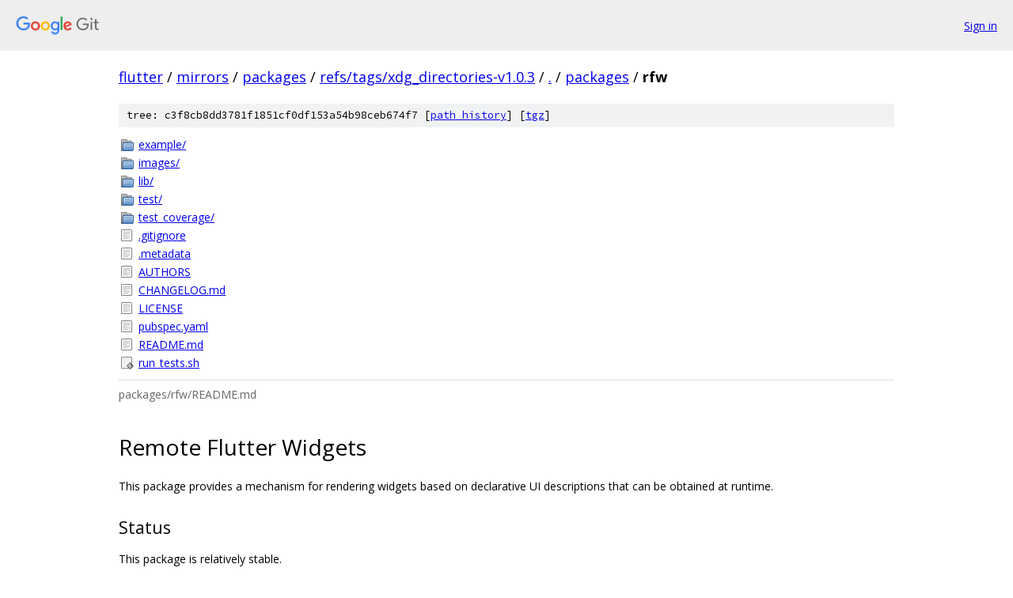

--- FILE ---
content_type: text/html; charset=utf-8
request_url: https://flutter.googlesource.com/mirrors/packages/+/refs/tags/xdg_directories-v1.0.3/packages/rfw
body_size: 15799
content:
<!DOCTYPE html><html lang="en"><head><meta charset="utf-8"><meta name="viewport" content="width=device-width, initial-scale=1"><title>packages/rfw - mirrors/packages - Git at Google</title><link rel="stylesheet" type="text/css" href="/+static/base.css"><link rel="stylesheet" type="text/css" href="/+static/doc.css"><link rel="stylesheet" type="text/css" href="/+static/prettify/prettify.css"><!-- default customHeadTagPart --></head><body class="Site"><header class="Site-header"><div class="Header"><a class="Header-image" href="/"><img src="//www.gstatic.com/images/branding/lockups/2x/lockup_git_color_108x24dp.png" width="108" height="24" alt="Google Git"></a><div class="Header-menu"> <a class="Header-menuItem" href="https://accounts.google.com/AccountChooser?faa=1&amp;continue=https://flutter.googlesource.com/login/mirrors/packages/%2B/refs/tags/xdg_directories-v1.0.3/packages/rfw">Sign in</a> </div></div></header><div class="Site-content"><div class="Container "><div class="Breadcrumbs"><a class="Breadcrumbs-crumb" href="/?format=HTML">flutter</a> / <a class="Breadcrumbs-crumb" href="/mirrors/">mirrors</a> / <a class="Breadcrumbs-crumb" href="/mirrors/packages/">packages</a> / <a class="Breadcrumbs-crumb" href="/mirrors/packages/+/refs/tags/xdg_directories-v1.0.3">refs/tags/xdg_directories-v1.0.3</a> / <a class="Breadcrumbs-crumb" href="/mirrors/packages/+/refs/tags/xdg_directories-v1.0.3/">.</a> / <a class="Breadcrumbs-crumb" href="/mirrors/packages/+/refs/tags/xdg_directories-v1.0.3/packages">packages</a> / <span class="Breadcrumbs-crumb">rfw</span></div><div class="TreeDetail"><div class="u-sha1 u-monospace TreeDetail-sha1">tree: c3f8cb8dd3781f1851cf0df153a54b98ceb674f7 [<a href="/mirrors/packages/+log/refs/tags/xdg_directories-v1.0.3/packages/rfw">path history</a>] <span>[<a href="/mirrors/packages/+archive/refs/tags/xdg_directories-v1.0.3/packages/rfw.tar.gz">tgz</a>]</span></div><ol class="FileList"><li class="FileList-item FileList-item--gitTree" title="Tree - example/"><a class="FileList-itemLink" href="/mirrors/packages/+/refs/tags/xdg_directories-v1.0.3/packages/rfw/example/">example/</a></li><li class="FileList-item FileList-item--gitTree" title="Tree - images/"><a class="FileList-itemLink" href="/mirrors/packages/+/refs/tags/xdg_directories-v1.0.3/packages/rfw/images/">images/</a></li><li class="FileList-item FileList-item--gitTree" title="Tree - lib/"><a class="FileList-itemLink" href="/mirrors/packages/+/refs/tags/xdg_directories-v1.0.3/packages/rfw/lib/">lib/</a></li><li class="FileList-item FileList-item--gitTree" title="Tree - test/"><a class="FileList-itemLink" href="/mirrors/packages/+/refs/tags/xdg_directories-v1.0.3/packages/rfw/test/">test/</a></li><li class="FileList-item FileList-item--gitTree" title="Tree - test_coverage/"><a class="FileList-itemLink" href="/mirrors/packages/+/refs/tags/xdg_directories-v1.0.3/packages/rfw/test_coverage/">test_coverage/</a></li><li class="FileList-item FileList-item--regularFile" title="Regular file - .gitignore"><a class="FileList-itemLink" href="/mirrors/packages/+/refs/tags/xdg_directories-v1.0.3/packages/rfw/.gitignore">.gitignore</a></li><li class="FileList-item FileList-item--regularFile" title="Regular file - .metadata"><a class="FileList-itemLink" href="/mirrors/packages/+/refs/tags/xdg_directories-v1.0.3/packages/rfw/.metadata">.metadata</a></li><li class="FileList-item FileList-item--regularFile" title="Regular file - AUTHORS"><a class="FileList-itemLink" href="/mirrors/packages/+/refs/tags/xdg_directories-v1.0.3/packages/rfw/AUTHORS">AUTHORS</a></li><li class="FileList-item FileList-item--regularFile" title="Regular file - CHANGELOG.md"><a class="FileList-itemLink" href="/mirrors/packages/+/refs/tags/xdg_directories-v1.0.3/packages/rfw/CHANGELOG.md">CHANGELOG.md</a></li><li class="FileList-item FileList-item--regularFile" title="Regular file - LICENSE"><a class="FileList-itemLink" href="/mirrors/packages/+/refs/tags/xdg_directories-v1.0.3/packages/rfw/LICENSE">LICENSE</a></li><li class="FileList-item FileList-item--regularFile" title="Regular file - pubspec.yaml"><a class="FileList-itemLink" href="/mirrors/packages/+/refs/tags/xdg_directories-v1.0.3/packages/rfw/pubspec.yaml">pubspec.yaml</a></li><li class="FileList-item FileList-item--regularFile" title="Regular file - README.md"><a class="FileList-itemLink" href="/mirrors/packages/+/refs/tags/xdg_directories-v1.0.3/packages/rfw/README.md">README.md</a></li><li class="FileList-item FileList-item--executableFile" title="Executable file - run_tests.sh"><a class="FileList-itemLink" href="/mirrors/packages/+/refs/tags/xdg_directories-v1.0.3/packages/rfw/run_tests.sh">run_tests.sh</a></li></ol><div class="InlineReadme"><div class="InlineReadme-path">packages/rfw/README.md</div><div class="doc"><h1><a class="h" name="Remote-Flutter-Widgets" href="#Remote-Flutter-Widgets"><span></span></a><a class="h" name="remote-flutter-widgets" href="#remote-flutter-widgets"><span></span></a>Remote Flutter Widgets</h1><p>This package provides a mechanism for rendering widgets based on declarative UI descriptions that can be obtained at runtime.</p><h2><a class="h" name="Status" href="#Status"><span></span></a><a class="h" name="status" href="#status"><span></span></a>Status</h2><p>This package is relatively stable.</p><p>We plan to keep the format and supported widget set backwards compatible, so that once a file works, it will keep working. <em>However</em>, this is best-effort only. To guarantee that files keep working as you expect, submit tests to this package (e.g. the binary file and the corresponding screenshot, as a golden test).</p><p>The set of widgets supported by this package is somewhat arbitrary. PRs that add new widgets from Flutter&#39;s default widget libraries (<code class="code">widgets</code>, <code class="code">material</code>, and<code class="code">&#39;cupertino</code>) are welcome.</p><p>There are some known theoretical performance limitations with the package&#39;s current implementation, but so far nobody has reported experiencing them in production. Please <a href="https://github.com/flutter/flutter/issues/new?labels=p:%20rfw,package,P2">file issues</a> if you run into them.</p><h2><a class="h" name="Feedback" href="#Feedback"><span></span></a><a class="h" name="feedback" href="#feedback"><span></span></a>Feedback</h2><p>We would love to hear your experiences using this package, whether positive or negative. In particular, stories of uses of this package in production would be very interesting. Please add comments to <a href="https://github.com/flutter/flutter/issues/90218">issue 90218</a>.</p><h2><a class="h" name="Limitations" href="#Limitations"><span></span></a><a class="h" name="limitations" href="#limitations"><span></span></a>Limitations</h2><p>Once you realize that you can ship UI (and maybe logic, e.g. using Wasm; see the example below) you will slowly be tempted to move your whole application to this model.</p><p>This won&#39;t work.</p><p>Flutter proper lets you create widgets for compelling UIs with gestures and animations and so forth. With RFW you can use those widgets, but it doesn&#39;t let you <em>create</em> those widgets.</p><p>For example, you don&lsquo;t want to use RFW to create a UI that involves page transitions. You don&rsquo;t want to use RFW to create new widgets that involve drag and drop. You don&#39;t want to use RFW to create widgets that involve custom painters.</p><p>Rather, RFW is best suited for interfaces made out of prebuilt components. For example, a database front-end could use this to describe bespoke UIs for editing different types of objects in the database. Message-of-the-day announcements could be built using this mechanism. Search interfaces could use this mechanism for rich result cards.</p><p>RFW is well-suited for describing custom UIs from a potentially infinite set of UIs that could not possibly have been known when the application was created. On the other hand, updating the application&#39;s look and feel, changing how navigation works in an application, or adding new features, are all changes that are best made in Flutter itself, creating a new application and shipping that through normal update channels.</p><h2><a class="h" name="Using-Remote-Flutter-Widgets" href="#Using-Remote-Flutter-Widgets"><span></span></a><a class="h" name="using-remote-flutter-widgets" href="#using-remote-flutter-widgets"><span></span></a>Using Remote Flutter Widgets</h2><h3><a class="h" name="Introduction" href="#Introduction"><span></span></a><a class="h" name="introduction" href="#introduction"><span></span></a>Introduction</h3><p>The Remote Flutter Widgets (RFW) package combines widget descriptions obtained at runtime, data obtained at runtime, some predefined widgets provided at compile time, and some app logic provided at compile time (possibly combined with other packages to enable new logic to be obtained at runtime), to generate arbitrary widget trees at runtime.</p><p>The widget descriptions obtained at runtime (e.g. over the network) are called <em>remote widget libraries</em>. These are normally transported in a binary format with the file extension <code class="code">.rfw</code>. They can be written in a text format (file extension <code class="code">.rfwtxt</code>), and either used directly or converted into the binary format for transport. The <code class="code">rfw</code> package provides APIs for parsing and encoding these formats. The <a href="https://pub.dev/documentation/rfw/latest/formats/formats-library.html">parts of the package</a> that only deal with these formats can be imported directly and have no dependency on Flutter&#39;s <code class="code">dart:ui</code> library, which means they can be used on the server or in command-line applications.</p><p>The data obtained at runtime is known as <em>configuration data</em> and is represented by <code class="code">DynamicContent</code> objects. It uses a data structure similar to JSON (but it distinguishes <code class="code">int</code> and <code class="code">double</code> and does not support <code class="code">null</code>). The <code class="code">rfw</code> package provides both binary and text formats to carry this data; JSON can also be used directly (with some caution), and the data can be created directly in Dart. This is discussed in more detail in the <a href="https://pub.dev/documentation/rfw/latest/rfw/DynamicContent-class.html">DynamicContent</a> API documentation.</p><p>Remote widget libraries can use the configuration data to define how the widgets are built.</p><p>Remote widget libraries all eventually bottom out in the predefined widgets that are compiled into the application. These are called <em>local widget libraries</em>. The <code class="code">rfw</code> package ships with two local widget libraries, the <a href="https://pub.dev/documentation/rfw/latest/rfw/createCoreWidgets.html">core widgets</a> from the <code class="code">widgets</code> library (such as <code class="code">Text</code>, <code class="code">Center</code>, <code class="code">Row</code>, etc), and some of the <a href="https://pub.dev/documentation/rfw/latest/rfw/createMaterialWidgets.html">material widgets</a>.</p><p>Programs can define their own local widget libraries, to provide more widgets for remote widget libraries to use.</p><p>These components are combined using a <a href="https://pub.dev/documentation/rfw/latest/rfw/RemoteWidget-class.html"><code class="code">RemoteWidget</code></a> widget and a <a href="https://pub.dev/documentation/rfw/latest/rfw/Runtime-class.html"><code class="code">Runtime</code></a> object.</p><p>The remote widget libraries can specify <em>events</em> that trigger in response to callbacks. For example, the <code class="code">OutlinedButton</code> widget defined in the <a href="https://pub.dev/documentation/rfw/latest/rfw/createMaterialWidgets.html">Material</a> local widget library has an <code class="code">onPressed</code> property which the remote widget library can define as triggering an event. Events can contain data (either hardcoded or obtained from the configuration data).</p><p>These events result in a callback on the <code class="code">RemoteWidget</code> being invoked. Events can either have hardcoded results, or the <code class="code">rfw</code> package can be combined with other packages such as <a href="https://pub.dev/packages/wasm_run_flutter"><code class="code">wasm_run_flutter</code></a> so that events trigger code obtained at runtime. That code typically changes the configuration data, resulting in an update to the rendered widgets.</p><p><em>See also: <a href="https://pub.dev/documentation/rfw/latest/rfw/rfw-library.html">API documentation</a></em></p><h3><a class="h" name="Getting-started" href="#Getting-started"><span></span></a><a class="h" name="getting-started" href="#getting-started"><span></span></a>Getting started</h3><p>A Flutter application can render remote widgets using the <code class="code">RemoteWidget</code> widget, as in the following snippet:</p><pre class="code"><span class="kwd">class</span><span class="pln"> Example </span><span class="kwd">extends</span><span class="pln"> StatefulWidget </span><span class="pun">{</span><span class="pln">
  </span><span class="kwd">const</span><span class="pln"> Example</span><span class="pun">({</span><span class="kwd">super</span><span class="pun">.</span><span class="pln">key</span><span class="pun">});</span><span class="pln">

  @override
  State</span><span class="pun">&lt;</span><span class="pln">Example</span><span class="pun">&gt;</span><span class="pln"> createState</span><span class="pun">()</span><span class="pln"> </span><span class="pun">=&gt;</span><span class="pln"> _ExampleState</span><span class="pun">();</span><span class="pln">
</span><span class="pun">}</span><span class="pln">

</span><span class="kwd">class</span><span class="pln"> _ExampleState </span><span class="kwd">extends</span><span class="pln"> State</span><span class="pun">&lt;</span><span class="pln">Example</span><span class="pun">&gt;</span><span class="pln"> </span><span class="pun">{</span><span class="pln">
  </span><span class="kwd">final</span><span class="pln"> Runtime _runtime </span><span class="pun">=</span><span class="pln"> Runtime</span><span class="pun">();</span><span class="pln">
  </span><span class="kwd">final</span><span class="pln"> DynamicContent _data </span><span class="pun">=</span><span class="pln"> DynamicContent</span><span class="pun">();</span><span class="pln">

  </span><span class="com">// Normally this would be obtained dynamically, but for this example</span><span class="pln">
  </span><span class="com">// we hard-code the &quot;remote&quot; widgets into the app.</span><span class="pln">
  </span><span class="com">//</span><span class="pln">
  </span><span class="com">// Also, normally we would decode this with [decodeLibraryBlob] rather than</span><span class="pln">
  </span><span class="com">// parsing the text version using [parseLibraryFile]. However, to make it</span><span class="pln">
  </span><span class="com">// easier to demo, this uses the slower text format.</span><span class="pln">
  </span><span class="kwd">static</span><span class="pln"> </span><span class="kwd">final</span><span class="pln"> RemoteWidgetLibrary _remoteWidgets </span><span class="pun">=</span><span class="pln"> parseLibraryFile</span><span class="pun">(</span><span class="str">&#39;&#39;&#39;
    // The &quot;import&quot; keyword is used to specify dependencies, in this case,
    // the built-in widgets that are added by initState below.
    import core.widgets;
    // The &quot;widget&quot; keyword is used to define a new widget constructor.
    // The &quot;root&quot; widget is specified as the one to render in the build
    // method below.
    widget root = Container(
      color: 0xFF002211,
      child: Center(
        child: Text(text: [&quot;Hello, &quot;, data.greet.name, &quot;!&quot;], textDirection: &quot;ltr&quot;),
      ),
    );
  &#39;&#39;&#39;</span><span class="pun">);</span><span class="pln">

  </span><span class="kwd">static</span><span class="pln"> </span><span class="kwd">const</span><span class="pln"> LibraryName coreName </span><span class="pun">=</span><span class="pln"> LibraryName</span><span class="pun">(&lt;</span><span class="typ">String</span><span class="pun">&gt;[</span><span class="str">&#39;core&#39;</span><span class="pun">,</span><span class="pln"> </span><span class="str">&#39;widgets&#39;</span><span class="pun">]);</span><span class="pln">
  </span><span class="kwd">static</span><span class="pln"> </span><span class="kwd">const</span><span class="pln"> LibraryName mainName </span><span class="pun">=</span><span class="pln"> LibraryName</span><span class="pun">(&lt;</span><span class="typ">String</span><span class="pun">&gt;[</span><span class="str">&#39;main&#39;</span><span class="pun">]);</span><span class="pln">

  @override
  </span><span class="typ">void</span><span class="pln"> initState</span><span class="pun">()</span><span class="pln"> </span><span class="pun">{</span><span class="pln">
    </span><span class="kwd">super</span><span class="pun">.</span><span class="pln">initState</span><span class="pun">();</span><span class="pln">
    </span><span class="com">// Local widget library:</span><span class="pln">
    _runtime</span><span class="pun">.</span><span class="pln">update</span><span class="pun">(</span><span class="pln">coreName</span><span class="pun">,</span><span class="pln"> createCoreWidgets</span><span class="pun">());</span><span class="pln">
    </span><span class="com">// Remote widget library:</span><span class="pln">
    _runtime</span><span class="pun">.</span><span class="pln">update</span><span class="pun">(</span><span class="pln">mainName</span><span class="pun">,</span><span class="pln"> _remoteWidgets</span><span class="pun">);</span><span class="pln">
    </span><span class="com">// Configuration data:</span><span class="pln">
    _data</span><span class="pun">.</span><span class="pln">update</span><span class="pun">(</span><span class="str">&#39;greet&#39;</span><span class="pun">,</span><span class="pln"> </span><span class="pun">&lt;</span><span class="typ">String</span><span class="pun">,</span><span class="pln"> </span><span class="typ">Object</span><span class="pun">&gt;{</span><span class="str">&#39;name&#39;</span><span class="pun">:</span><span class="pln"> </span><span class="str">&#39;World&#39;</span><span class="pun">});</span><span class="pln">
  </span><span class="pun">}</span><span class="pln">

  @override
  Widget build</span><span class="pun">(</span><span class="pln">BuildContext context</span><span class="pun">)</span><span class="pln"> </span><span class="pun">{</span><span class="pln">
    </span><span class="kwd">return</span><span class="pln"> RemoteWidget</span><span class="pun">(</span><span class="pln">
      runtime</span><span class="pun">:</span><span class="pln"> _runtime</span><span class="pun">,</span><span class="pln">
      data</span><span class="pun">:</span><span class="pln"> _data</span><span class="pun">,</span><span class="pln">
      widget</span><span class="pun">:</span><span class="pln"> </span><span class="kwd">const</span><span class="pln"> FullyQualifiedWidgetName</span><span class="pun">(</span><span class="pln">mainName</span><span class="pun">,</span><span class="pln"> </span><span class="str">&#39;root&#39;</span><span class="pun">),</span><span class="pln">
      onEvent</span><span class="pun">:</span><span class="pln"> </span><span class="pun">(</span><span class="typ">String</span><span class="pln"> name</span><span class="pun">,</span><span class="pln"> DynamicMap arguments</span><span class="pun">)</span><span class="pln"> </span><span class="pun">{</span><span class="pln">
        </span><span class="com">// The example above does not have any way to trigger events, but if it</span><span class="pln">
        </span><span class="com">// did, they would result in this callback being invoked.</span><span class="pln">
        debugPrint</span><span class="pun">(</span><span class="str">&#39;user triggered event &quot;$name&quot; with data: $arguments&#39;</span><span class="pun">);</span><span class="pln">
      </span><span class="pun">},</span><span class="pln">
    </span><span class="pun">);</span><span class="pln">
  </span><span class="pun">}</span><span class="pln">
</span><span class="pun">}</span><span class="pln">
</span></pre><p>In this example, the &ldquo;remote&rdquo; widgets are hardcoded into the application (<code class="code">_remoteWidgets</code>), the configuration data is hardcoded and unchanging (<code class="code">_data</code>), and the event handler merely prints a message to the console.</p><p>In typical usage, the remote widgets come from a server at runtime, either through HTTP or some other network transport. Separately, the <code class="code">DynamicContent</code> data would be updated, either from the server or based on local data.</p><p>Similarly, events that are signalled by the user&lsquo;s interactions with the remote widgets (<code class="code">RemoteWidget.onEvent</code>) would typically be sent to the server for the server to update the data, or would cause the data to be updated directly, on the user&rsquo;s device, according to some predefined logic.</p><p>It is recommended that servers send binary data, decoded using <code class="code">decodeLibraryBlob</code> and <code class="code">decodeDataBlob</code>, when providing updates for the remote widget libraries and data.</p><h3><a class="h" name="Applying-these-concepts-to-typical-use-cases" href="#Applying-these-concepts-to-typical-use-cases"><span></span></a><a class="h" name="applying-these-concepts-to-typical-use-cases" href="#applying-these-concepts-to-typical-use-cases"><span></span></a>Applying these concepts to typical use cases</h3><h4><a class="h" name="Message-of-the-day_advertising_announcements" href="#Message-of-the-day_advertising_announcements"><span></span></a><a class="h" name="message-of-the-day_advertising_announcements" href="#message-of-the-day_advertising_announcements"><span></span></a>Message of the day, advertising, announcements</h4><p>When <code class="code">rfw</code> is used for displaying content that is largely static in presentation and updated only occasionally, the simplest approach is to encode everything into the remote widget library, download that to the client, and render it, with only minimal data provided in the configuration data (e.g. the user&#39;s dark mode preference, their username, the current date or time) and with a few predefined events (such as one to signal the message should be closed and another to signal the user checking a &ldquo;do not show this again&rdquo; checkbox, or similar).</p><h4><a class="h" name="Dynamic-data-editors" href="#Dynamic-data-editors"><span></span></a><a class="h" name="dynamic-data-editors" href="#dynamic-data-editors"><span></span></a>Dynamic data editors</h4><p>A more elaborate use case might involve remote widget libraries being used to describe the UI for editing structured data in a database. In this case, the data may be more important, containing the current data being edited, and the events may signal to the application how to update the data on the backend.</p><h4><a class="h" name="Search-results" href="#Search-results"><span></span></a><a class="h" name="search-results" href="#search-results"><span></span></a>Search results</h4><p>A general search engine could have dedicated remote widgets defined for different kinds of results, allowing the data to be formatted and made interactive in ways that are specific to the query and in ways that could not have been predicted when the application was created. For example, new kinds of search results for current events could be created on the fly and sent to the client without needing to update the client application.</p><h3><a class="h" name="Developing-new-local-widget-libraries" href="#Developing-new-local-widget-libraries"><span></span></a><a class="h" name="developing-new-local-widget-libraries" href="#developing-new-local-widget-libraries"><span></span></a>Developing new local widget libraries</h3><p>A &ldquo;local&rdquo; widget library is one that describes the built-in widgets that your &ldquo;remote&rdquo; widgets are built out of. The RFW package comes with some preprepared libraries, available through <a href="https://pub.dev/documentation/rfw/latest/rfw/createCoreWidgets.html">createCoreWidgets</a> and <a href="https://pub.dev/documentation/rfw/latest/rfw/createMaterialWidgets.html">createMaterialWidgets</a>. You can also create your own.</p><p>When developing new local widget libraries, it is convenient to hook into the <code class="code">reassemble</code> method to update the local widgets. That way, changes can be seen in real time when hot reloading.</p><pre class="code"><span class="kwd">class</span><span class="pln"> Example </span><span class="kwd">extends</span><span class="pln"> StatefulWidget </span><span class="pun">{</span><span class="pln">
  </span><span class="kwd">const</span><span class="pln"> Example</span><span class="pun">({</span><span class="kwd">super</span><span class="pun">.</span><span class="pln">key</span><span class="pun">});</span><span class="pln">

  @override
  State</span><span class="pun">&lt;</span><span class="pln">Example</span><span class="pun">&gt;</span><span class="pln"> createState</span><span class="pun">()</span><span class="pln"> </span><span class="pun">=&gt;</span><span class="pln"> _ExampleState</span><span class="pun">();</span><span class="pln">
</span><span class="pun">}</span><span class="pln">

</span><span class="kwd">class</span><span class="pln"> _ExampleState </span><span class="kwd">extends</span><span class="pln"> State</span><span class="pun">&lt;</span><span class="pln">Example</span><span class="pun">&gt;</span><span class="pln"> </span><span class="pun">{</span><span class="pln">
  </span><span class="kwd">final</span><span class="pln"> Runtime _runtime </span><span class="pun">=</span><span class="pln"> Runtime</span><span class="pun">();</span><span class="pln">
  </span><span class="kwd">final</span><span class="pln"> DynamicContent _data </span><span class="pun">=</span><span class="pln"> DynamicContent</span><span class="pun">();</span><span class="pln">

  @override
  </span><span class="typ">void</span><span class="pln"> initState</span><span class="pun">()</span><span class="pln"> </span><span class="pun">{</span><span class="pln">
    </span><span class="kwd">super</span><span class="pun">.</span><span class="pln">initState</span><span class="pun">();</span><span class="pln">
    _update</span><span class="pun">();</span><span class="pln">
  </span><span class="pun">}</span><span class="pln">

  @override
  </span><span class="typ">void</span><span class="pln"> reassemble</span><span class="pun">()</span><span class="pln"> </span><span class="pun">{</span><span class="pln">
    </span><span class="com">// This function causes the Runtime to be updated any time the app is</span><span class="pln">
    </span><span class="com">// hot reloaded, so that changes to _createLocalWidgets can be seen</span><span class="pln">
    </span><span class="com">// during development. This function has no effect in production.</span><span class="pln">
    </span><span class="kwd">super</span><span class="pun">.</span><span class="pln">reassemble</span><span class="pun">();</span><span class="pln">
    _update</span><span class="pun">();</span><span class="pln">
  </span><span class="pun">}</span><span class="pln">

  </span><span class="kwd">static</span><span class="pln"> WidgetLibrary _createLocalWidgets</span><span class="pun">()</span><span class="pln"> </span><span class="pun">{</span><span class="pln">
    </span><span class="kwd">return</span><span class="pln"> LocalWidgetLibrary</span><span class="pun">(&lt;</span><span class="typ">String</span><span class="pun">,</span><span class="pln"> LocalWidgetBuilder</span><span class="pun">&gt;{</span><span class="pln">
      </span><span class="str">&#39;GreenBox&#39;</span><span class="pun">:</span><span class="pln"> </span><span class="pun">(</span><span class="pln">BuildContext context</span><span class="pun">,</span><span class="pln"> DataSource source</span><span class="pun">)</span><span class="pln"> </span><span class="pun">{</span><span class="pln">
        </span><span class="kwd">return</span><span class="pln"> Container</span><span class="pun">(</span><span class="pln">
          color</span><span class="pun">:</span><span class="pln"> </span><span class="kwd">const</span><span class="pln"> Color</span><span class="pun">(</span><span class="lit">0xFF002211</span><span class="pun">),</span><span class="pln">
          child</span><span class="pun">:</span><span class="pln"> source</span><span class="pun">.</span><span class="pln">child</span><span class="pun">(&lt;</span><span class="typ">Object</span><span class="pun">&gt;[</span><span class="str">&#39;child&#39;</span><span class="pun">]),</span><span class="pln">
        </span><span class="pun">);</span><span class="pln">
      </span><span class="pun">},</span><span class="pln">
      </span><span class="str">&#39;Hello&#39;</span><span class="pun">:</span><span class="pln"> </span><span class="pun">(</span><span class="pln">BuildContext context</span><span class="pun">,</span><span class="pln"> DataSource source</span><span class="pun">)</span><span class="pln"> </span><span class="pun">{</span><span class="pln">
        </span><span class="kwd">return</span><span class="pln"> Center</span><span class="pun">(</span><span class="pln">
          child</span><span class="pun">:</span><span class="pln"> Text</span><span class="pun">(</span><span class="pln">
            </span><span class="str">&#39;Hello, ${source.v&lt;String&gt;(&lt;Object&gt;[&quot;name&quot;])}!&#39;</span><span class="pun">,</span><span class="pln">
            textDirection</span><span class="pun">:</span><span class="pln"> TextDirection</span><span class="pun">.</span><span class="pln">ltr</span><span class="pun">,</span><span class="pln">
          </span><span class="pun">),</span><span class="pln">
        </span><span class="pun">);</span><span class="pln">
      </span><span class="pun">},</span><span class="pln">
    </span><span class="pun">});</span><span class="pln">
  </span><span class="pun">}</span><span class="pln">

  </span><span class="kwd">static</span><span class="pln"> </span><span class="kwd">const</span><span class="pln"> LibraryName localName </span><span class="pun">=</span><span class="pln"> LibraryName</span><span class="pun">(&lt;</span><span class="typ">String</span><span class="pun">&gt;[</span><span class="str">&#39;local&#39;</span><span class="pun">]);</span><span class="pln">
  </span><span class="kwd">static</span><span class="pln"> </span><span class="kwd">const</span><span class="pln"> LibraryName remoteName </span><span class="pun">=</span><span class="pln"> LibraryName</span><span class="pun">(&lt;</span><span class="typ">String</span><span class="pun">&gt;[</span><span class="str">&#39;remote&#39;</span><span class="pun">]);</span><span class="pln">

  </span><span class="typ">void</span><span class="pln"> _update</span><span class="pun">()</span><span class="pln"> </span><span class="pun">{</span><span class="pln">
    _runtime</span><span class="pun">.</span><span class="pln">update</span><span class="pun">(</span><span class="pln">localName</span><span class="pun">,</span><span class="pln"> _createLocalWidgets</span><span class="pun">());</span><span class="pln">
    </span><span class="com">// Normally we would obtain the remote widget library in binary form from a</span><span class="pln">
    </span><span class="com">// server, and decode it with [decodeLibraryBlob] rather than parsing the</span><span class="pln">
    </span><span class="com">// text version using [parseLibraryFile]. However, to make it easier to</span><span class="pln">
    </span><span class="com">// play with this sample, this uses the slower text format.</span><span class="pln">
    _runtime</span><span class="pun">.</span><span class="pln">update</span><span class="pun">(</span><span class="pln">remoteName</span><span class="pun">,</span><span class="pln"> parseLibraryFile</span><span class="pun">(</span><span class="str">&#39;&#39;&#39;
      import local;
      widget root = GreenBox(
        child: Hello(name: &quot;World&quot;),
      );
    &#39;&#39;&#39;</span><span class="pun">));</span><span class="pln">
  </span><span class="pun">}</span><span class="pln">

  @override
  Widget build</span><span class="pun">(</span><span class="pln">BuildContext context</span><span class="pun">)</span><span class="pln"> </span><span class="pun">{</span><span class="pln">
    </span><span class="kwd">return</span><span class="pln"> RemoteWidget</span><span class="pun">(</span><span class="pln">
      runtime</span><span class="pun">:</span><span class="pln"> _runtime</span><span class="pun">,</span><span class="pln">
      data</span><span class="pun">:</span><span class="pln"> _data</span><span class="pun">,</span><span class="pln">
      widget</span><span class="pun">:</span><span class="pln"> </span><span class="kwd">const</span><span class="pln"> FullyQualifiedWidgetName</span><span class="pun">(</span><span class="pln">remoteName</span><span class="pun">,</span><span class="pln"> </span><span class="str">&#39;root&#39;</span><span class="pun">),</span><span class="pln">
      onEvent</span><span class="pun">:</span><span class="pln"> </span><span class="pun">(</span><span class="typ">String</span><span class="pln"> name</span><span class="pun">,</span><span class="pln"> DynamicMap arguments</span><span class="pun">)</span><span class="pln"> </span><span class="pun">{</span><span class="pln">
        debugPrint</span><span class="pun">(</span><span class="str">&#39;user triggered event &quot;$name&quot; with data: $arguments&#39;</span><span class="pun">);</span><span class="pln">
      </span><span class="pun">},</span><span class="pln">
    </span><span class="pun">);</span><span class="pln">
  </span><span class="pun">}</span><span class="pln">
</span><span class="pun">}</span><span class="pln">
</span></pre><p>Widgets in local widget libraries are represented by closures that are invoked by the runtime whenever a local widget is referenced.</p><p>The closure uses the <a href="https://pub.dev/documentation/rfw/latest/rfw/LocalWidgetBuilder.html">LocalWidgetBuilder</a> signature. Like any builder in Flutter, it takes a <a href="https://api.flutter.dev/flutter/widgets/BuildContext-class.html"><code class="code">BuildContext</code></a>, which can be used to look up inherited widgets.</p><blockquote><p>For example, widgets that need the current text direction might defer to <code class="code">Directionality.of(context)</code>, with the given <code class="code">BuildContext</code> as the context argument.</p></blockquote><p>The other argument is a <a href="https://pub.dev/documentation/rfw/latest/rfw/DataSource-class.html"><code class="code">DataSource</code></a>. This gives access to the arguments that were provided to the widget in the remote widget library.</p><p>For example, consider the example above, where the remote widget library is:</p><pre class="code"><span class="kwd">import</span><span class="pln"> </span><span class="kwd">local</span><span class="pun">;</span><span class="pln">
widget root </span><span class="pun">=</span><span class="pln"> </span><span class="typ">GreenBox</span><span class="pun">(</span><span class="pln">
  child</span><span class="pun">:</span><span class="pln"> </span><span class="typ">Hello</span><span class="pun">(</span><span class="pln">name</span><span class="pun">:</span><span class="pln"> </span><span class="str">&quot;World&quot;</span><span class="pun">),</span><span class="pln">
</span><span class="pun">);</span><span class="pln">
</span></pre><p>The <code class="code">GreenBox</code> widget is invoked with one argument (<code class="code">child</code>), and the <code class="code">Hello</code> widget is invoked with one argument (<code class="code">name</code>).</p><p>In the definitions of <code class="code">GreenBox</code> and <code class="code">Hello</code>, the data source is used to pull out these arguments.</p><h3><a class="h" name="Obtaining-arguments-from-the" href="#Obtaining-arguments-from-the"><span></span></a><a class="h" name="obtaining-arguments-from-the" href="#obtaining-arguments-from-the"><span></span></a>Obtaining arguments from the <code class="code">DataSource</code></h3><p>The arguments are a tree of maps and lists with leaves that are Dart scalar values (<code class="code">int</code>, <code class="code">double</code>, <code class="code">bool</code>, or <code class="code">String</code>), further widgets, or event handlers.</p><h4><a class="h" name="Scalars" href="#Scalars"><span></span></a><a class="h" name="scalars" href="#scalars"><span></span></a>Scalars</h4><p>Here is an example of a more elaborate widget argument:</p><pre class="code"><span class="pln">widget fruit </span><span class="pun">=</span><span class="pln"> </span><span class="typ">Foo</span><span class="pun">(</span><span class="pln">
  bar</span><span class="pun">:</span><span class="pln"> </span><span class="pun">{</span><span class="pln"> quux</span><span class="pun">:</span><span class="pln"> </span><span class="pun">[</span><span class="pln"> </span><span class="str">&#39;apple&#39;</span><span class="pun">,</span><span class="pln"> </span><span class="str">&#39;banana&#39;</span><span class="pun">,</span><span class="pln"> </span><span class="str">&#39;cherry&#39;</span><span class="pln"> </span><span class="pun">]</span><span class="pln"> </span><span class="pun">},</span><span class="pln">
</span><span class="pun">);</span><span class="pln">
</span></pre><p>To obtain a scalar value from the arguments, the <a href="https://pub.dev/documentation/rfw/latest/rfw/DataSource/v.html">DataSource.v</a> method is used. This method takes a list of keys (strings or integers) that denote the path to scalar in question. For instance, to obtain &ldquo;cherry&rdquo; from the example above, the keys would be <code class="code">bar</code>, <code class="code">quux</code>, and 2, as in:</p><pre class="code"><span class="str">&#39;Foo&#39;</span><span class="pun">:</span><span class="pln"> </span><span class="pun">(</span><span class="pln">BuildContext context</span><span class="pun">,</span><span class="pln"> DataSource source</span><span class="pun">)</span><span class="pln"> </span><span class="pun">{</span><span class="pln">
  </span><span class="kwd">return</span><span class="pln"> Text</span><span class="pun">(</span><span class="pln">source</span><span class="pun">.</span><span class="pln">v</span><span class="pun">&lt;</span><span class="typ">String</span><span class="pun">&gt;(&lt;</span><span class="typ">Object</span><span class="pun">&gt;[</span><span class="str">&#39;bar&#39;</span><span class="pun">,</span><span class="pln"> </span><span class="str">&#39;quux&#39;</span><span class="pun">,</span><span class="pln"> </span><span class="lit">2</span><span class="pun">])!);</span><span class="pln">
</span><span class="pun">},</span><span class="pln">
</span></pre><p>The <code class="code">v</code> method is generic, with a type argument that specifies the expected type (one of <code class="code">int</code>, <code class="code">double</code>, <code class="code">bool</code>, or <code class="code">String</code>). When the value of the argument in the remote widget library does not match the specified (or inferred) type given to <code class="code">v</code>, or if the specified keys don&#39;t lead to a value at all, it returns null instead.</p><h4><a class="h" name="Maps-and-lists" href="#Maps-and-lists"><span></span></a><a class="h" name="maps-and-lists" href="#maps-and-lists"><span></span></a>Maps and lists</h4><p>The <code class="code">LocalWidgetBuilder</code> callback can inspect keys to see if they are maps or lists before attempting to use them. For example, before accessing a dozen fields from a map, one might use <code class="code">isMap</code> to check if the map is present at all. If it is not, then all the fields will be null, and it is inefficient to fetch each one individually.</p><p>The <a href="https://pub.dev/documentation/rfw/latest/rfw/DataSource/isMap.html"><code class="code">DataSource.isMap</code></a> method is takes a list of keys (like <code class="code">v</code>) and reports if the key identifies a map.</p><p>For example, in this case the <code class="code">bar</code> argument can be treated either as a map with a <code class="code">name</code> subkey, or a scalar String:</p><pre class="code"><span class="str">&#39;Foo&#39;</span><span class="pun">:</span><span class="pln"> </span><span class="pun">(</span><span class="pln">BuildContext context</span><span class="pun">,</span><span class="pln"> DataSource source</span><span class="pun">)</span><span class="pln"> </span><span class="pun">{</span><span class="pln">
  </span><span class="kwd">if</span><span class="pln"> </span><span class="pun">(</span><span class="pln">source</span><span class="pun">.</span><span class="pln">isMap</span><span class="pun">(&lt;</span><span class="typ">Object</span><span class="pun">&gt;[</span><span class="str">&#39;bar&#39;</span><span class="pun">]))</span><span class="pln"> </span><span class="pun">{</span><span class="pln">
    </span><span class="kwd">return</span><span class="pln"> Text</span><span class="pun">(</span><span class="str">&#39;${source.v&lt;String&gt;(&lt;Object&gt;[&#39;</span><span class="pln">bar</span><span class="str">&#39;, &#39;</span><span class="pln">name</span><span class="str">&#39;])}&#39;</span><span class="pun">,</span><span class="pln"> textDirection</span><span class="pun">:</span><span class="pln"> TextDirection</span><span class="pun">.</span><span class="pln">ltr</span><span class="pun">);</span><span class="pln">
  </span><span class="pun">}</span><span class="pln">
  </span><span class="kwd">return</span><span class="pln"> Text</span><span class="pun">(</span><span class="str">&#39;${source.v&lt;String&gt;(&lt;Object&gt;[&#39;</span><span class="pln">bar</span><span class="str">&#39;])}&#39;</span><span class="pun">,</span><span class="pln"> textDirection</span><span class="pun">:</span><span class="pln"> TextDirection</span><span class="pun">.</span><span class="pln">ltr</span><span class="pun">);</span><span class="pln">
</span><span class="pun">},</span><span class="pln">
</span></pre><p>Thus either of the following would have the same result:</p><pre class="code"><span class="pln">widget example1 </span><span class="pun">=</span><span class="pln"> </span><span class="typ">GreenBox</span><span class="pun">(</span><span class="pln">
  child</span><span class="pun">:</span><span class="pln"> </span><span class="typ">Foo</span><span class="pun">(</span><span class="pln">
    bar</span><span class="pun">:</span><span class="pln"> </span><span class="str">&#39;Jean&#39;</span><span class="pun">,</span><span class="pln">
  </span><span class="pun">),</span><span class="pln">
</span><span class="pun">);</span><span class="pln">
</span></pre><pre class="code"><span class="pln">widget example2 </span><span class="pun">=</span><span class="pln"> </span><span class="typ">GreenBox</span><span class="pun">(</span><span class="pln">
  child</span><span class="pun">:</span><span class="pln"> </span><span class="typ">Foo</span><span class="pun">(</span><span class="pln">
    bar</span><span class="pun">:</span><span class="pln"> </span><span class="pun">{</span><span class="pln"> name</span><span class="pun">:</span><span class="pln"> </span><span class="str">&#39;Jean&#39;</span><span class="pln"> </span><span class="pun">},</span><span class="pln">
  </span><span class="pun">),</span><span class="pln">
</span><span class="pun">);</span><span class="pln">
</span></pre><p>The <a href="https://pub.dev/documentation/rfw/latest/rfw/DataSource/isList.html"><code class="code">DataSource.isList</code></a> method is similar but reports on whether the specified key identifies a list:</p><pre class="code"><span class="str">&#39;Foo&#39;</span><span class="pun">:</span><span class="pln"> </span><span class="pun">(</span><span class="pln">BuildContext context</span><span class="pun">,</span><span class="pln"> DataSource source</span><span class="pun">)</span><span class="pln"> </span><span class="pun">{</span><span class="pln">
  </span><span class="kwd">if</span><span class="pln"> </span><span class="pun">(</span><span class="pln">source</span><span class="pun">.</span><span class="pln">isList</span><span class="pun">(&lt;</span><span class="typ">Object</span><span class="pun">&gt;[</span><span class="str">&#39;bar&#39;</span><span class="pun">,</span><span class="pln"> </span><span class="str">&#39;quux&#39;</span><span class="pun">]))</span><span class="pln"> </span><span class="pun">{</span><span class="pln">
    </span><span class="kwd">return</span><span class="pln"> Text</span><span class="pun">(</span><span class="str">&#39;${source.v&lt;String&gt;(&lt;Object&gt;[&#39;</span><span class="pln">bar</span><span class="str">&#39;, &#39;</span><span class="pln">quux</span><span class="str">&#39;, 2])}&#39;</span><span class="pun">,</span><span class="pln"> textDirection</span><span class="pun">:</span><span class="pln"> TextDirection</span><span class="pun">.</span><span class="pln">ltr</span><span class="pun">);</span><span class="pln">
  </span><span class="pun">}</span><span class="pln">
  </span><span class="kwd">return</span><span class="pln"> Text</span><span class="pun">(</span><span class="str">&#39;${source.v&lt;String&gt;(&lt;Object&gt;[&#39;</span><span class="pln">baz</span><span class="str">&#39;])}&#39;</span><span class="pun">,</span><span class="pln"> textDirection</span><span class="pun">:</span><span class="pln"> TextDirection</span><span class="pun">.</span><span class="pln">ltr</span><span class="pun">);</span><span class="pln">
</span><span class="pun">},</span><span class="pln">
</span></pre><p>For lists, a <code class="code">LocalWidgetBuilder</code> callback can iterate over the items in the list using the <a href="https://pub.dev/documentation/rfw/latest/rfw/DataSource/length.html"><code class="code">length</code></a> method, which returns the length of the list (or zero if the key does not identify a list):</p><pre class="code"><span class="str">&#39;Foo&#39;</span><span class="pun">:</span><span class="pln"> </span><span class="pun">(</span><span class="pln">BuildContext context</span><span class="pun">,</span><span class="pln"> DataSource source</span><span class="pun">)</span><span class="pln"> </span><span class="pun">{</span><span class="pln">
  </span><span class="kwd">final</span><span class="pln"> </span><span class="typ">int</span><span class="pln"> length </span><span class="pun">=</span><span class="pln"> source</span><span class="pun">.</span><span class="pln">length</span><span class="pun">(&lt;</span><span class="typ">Object</span><span class="pun">&gt;[</span><span class="str">&#39;text&#39;</span><span class="pun">]);</span><span class="pln">
  </span><span class="kwd">if</span><span class="pln"> </span><span class="pun">(</span><span class="pln">length </span><span class="pun">&gt;</span><span class="pln"> </span><span class="lit">0</span><span class="pun">)</span><span class="pln"> </span><span class="pun">{</span><span class="pln">
    </span><span class="kwd">final</span><span class="pln"> StringBuffer text </span><span class="pun">=</span><span class="pln"> StringBuffer</span><span class="pun">();</span><span class="pln">
    </span><span class="kwd">for</span><span class="pln"> </span><span class="pun">(</span><span class="typ">int</span><span class="pln"> index </span><span class="pun">=</span><span class="pln"> </span><span class="lit">0</span><span class="pun">;</span><span class="pln"> index </span><span class="pun">&lt;</span><span class="pln"> length</span><span class="pun">;</span><span class="pln"> index </span><span class="pun">+=</span><span class="pln"> </span><span class="lit">1</span><span class="pun">)</span><span class="pln"> </span><span class="pun">{</span><span class="pln">
      text</span><span class="pun">.</span><span class="pln">write</span><span class="pun">(</span><span class="pln">source</span><span class="pun">.</span><span class="pln">v</span><span class="pun">&lt;</span><span class="typ">String</span><span class="pun">&gt;(&lt;</span><span class="typ">Object</span><span class="pun">&gt;[</span><span class="str">&#39;text&#39;</span><span class="pun">,</span><span class="pln"> index</span><span class="pun">]));</span><span class="pln">
    </span><span class="pun">}</span><span class="pln">
    </span><span class="kwd">return</span><span class="pln"> Text</span><span class="pun">(</span><span class="pln">text</span><span class="pun">.</span><span class="pln">toString</span><span class="pun">(),</span><span class="pln"> textDirection</span><span class="pun">:</span><span class="pln"> TextDirection</span><span class="pun">.</span><span class="pln">ltr</span><span class="pun">);</span><span class="pln">
  </span><span class="pun">}</span><span class="pln">
  </span><span class="kwd">return</span><span class="pln"> </span><span class="kwd">const</span><span class="pln"> Text</span><span class="pun">(</span><span class="str">&#39;&lt;empty&gt;&#39;</span><span class="pun">,</span><span class="pln"> textDirection</span><span class="pun">:</span><span class="pln"> TextDirection</span><span class="pun">.</span><span class="pln">ltr</span><span class="pun">);</span><span class="pln">
</span><span class="pun">},</span><span class="pln">
</span></pre><p>This could be used like this:</p><pre class="code"><span class="pln">widget example3 </span><span class="pun">=</span><span class="pln"> </span><span class="typ">GreenBox</span><span class="pun">(</span><span class="pln">
  child</span><span class="pun">:</span><span class="pln"> </span><span class="typ">Foo</span><span class="pun">(</span><span class="pln">
    text</span><span class="pun">:</span><span class="pln"> </span><span class="pun">[</span><span class="str">&#39;apple&#39;</span><span class="pun">,</span><span class="pln"> </span><span class="str">&#39;banana&#39;</span><span class="pun">]</span><span class="pln">
  </span><span class="pun">),</span><span class="pln">
</span><span class="pun">);</span><span class="pln">
</span></pre><h4><a class="h" name="Widgets" href="#Widgets"><span></span></a><a class="h" name="widgets" href="#widgets"><span></span></a>Widgets</h4><p>The <code class="code">GreenBox</code> widget has a child widget, which is itself specified by the remote widget. This is common, for example, <code class="code">Row</code> and <code class="code">Column</code> widgets have children, <code class="code">Center</code> has a child, and so on. Indeed, most widgets have children, except for those like <code class="code">Text</code>, <code class="code">Image</code>, and <code class="code">Spacer</code>.</p><p>The <code class="code">GreenBox</code> definition uses <a href="https://pub.dev/documentation/rfw/latest/rfw/DataSource/child.html"><code class="code">DataSource.child</code></a> to obtain the widget, in a manner similar to the <code class="code">v</code> method:</p><pre class="code"><span class="str">&#39;GreenBox&#39;</span><span class="pun">:</span><span class="pln"> </span><span class="pun">(</span><span class="typ">BuildContext</span><span class="pln"> context</span><span class="pun">,</span><span class="pln"> </span><span class="typ">DataSource</span><span class="pln"> source</span><span class="pun">)</span><span class="pln"> </span><span class="pun">{</span><span class="pln">
  </span><span class="kwd">return</span><span class="pln"> </span><span class="typ">Container</span><span class="pun">(</span><span class="pln">color</span><span class="pun">:</span><span class="pln"> </span><span class="kwd">const</span><span class="pln"> </span><span class="typ">Color</span><span class="pun">(</span><span class="lit">0xFF002211</span><span class="pun">),</span><span class="pln"> child</span><span class="pun">:</span><span class="pln"> source</span><span class="pun">.</span><span class="pln">child</span><span class="pun">(&lt;</span><span class="typ">Object</span><span class="pun">&gt;[</span><span class="str">&#39;child&#39;</span><span class="pun">]));</span><span class="pln">
</span><span class="pun">},</span><span class="pln">
</span></pre><p>Rather than returning <code class="code">null</code> when the specified key points to an argument that isn&#39;t a widget, the <code class="code">child</code> method returns an <code class="code">ErrorWidget</code>. For cases where having <code class="code">null</code> is acceptable, the <a href="https://pub.dev/documentation/rfw/latest/rfw/DataSource/optionalChild.html"><code class="code">optionalChild</code></a> method can be used:</p><pre class="code"><span class="str">&#39;GreenBox&#39;</span><span class="pun">:</span><span class="pln"> </span><span class="pun">(</span><span class="typ">BuildContext</span><span class="pln"> context</span><span class="pun">,</span><span class="pln"> </span><span class="typ">DataSource</span><span class="pln"> source</span><span class="pun">)</span><span class="pln"> </span><span class="pun">{</span><span class="pln">
  </span><span class="kwd">return</span><span class="pln"> </span><span class="typ">Container</span><span class="pun">(</span><span class="pln">color</span><span class="pun">:</span><span class="pln"> </span><span class="kwd">const</span><span class="pln"> </span><span class="typ">Color</span><span class="pun">(</span><span class="lit">0xFF002211</span><span class="pun">),</span><span class="pln"> child</span><span class="pun">:</span><span class="pln"> source</span><span class="pun">.</span><span class="pln">optionalChild</span><span class="pun">(&lt;</span><span class="typ">Object</span><span class="pun">&gt;[</span><span class="str">&#39;child&#39;</span><span class="pun">]));</span><span class="pln">
</span><span class="pun">},</span><span class="pln">
</span></pre><p>It returns <code class="code">null</code> when the specified key does not point to a widget.</p><p>For widgets that take lists of children, the <a href="https://pub.dev/documentation/rfw/latest/rfw/DataSource/childList.html"><code class="code">childList</code></a> method can be used. For example, this is how <code class="code">Row</code> is defined in <code class="code">createCoreWidgets</code> (see in particular the <code class="code">children</code> line):</p><pre class="code"><span class="str">&#39;Row&#39;</span><span class="pun">:</span><span class="pln"> </span><span class="pun">(</span><span class="typ">BuildContext</span><span class="pln"> context</span><span class="pun">,</span><span class="pln"> </span><span class="typ">DataSource</span><span class="pln"> source</span><span class="pun">)</span><span class="pln"> </span><span class="pun">{</span><span class="pln">
  </span><span class="kwd">return</span><span class="pln"> </span><span class="typ">Row</span><span class="pun">(</span><span class="pln">
    mainAxisAlignment</span><span class="pun">:</span><span class="pln"> </span><span class="typ">ArgumentDecoders</span><span class="pun">.</span><span class="pln">enumValue</span><span class="pun">&lt;</span><span class="typ">MainAxisAlignment</span><span class="pun">&gt;(</span><span class="typ">MainAxisAlignment</span><span class="pun">.</span><span class="pln">values</span><span class="pun">,</span><span class="pln"> source</span><span class="pun">,</span><span class="pln"> </span><span class="pun">[</span><span class="str">&#39;mainAxisAlignment&#39;</span><span class="pun">])</span><span class="pln"> </span><span class="pun">??</span><span class="pln"> </span><span class="typ">MainAxisAlignment</span><span class="pun">.</span><span class="pln">start</span><span class="pun">,</span><span class="pln">
    mainAxisSize</span><span class="pun">:</span><span class="pln"> </span><span class="typ">ArgumentDecoders</span><span class="pun">.</span><span class="pln">enumValue</span><span class="pun">&lt;</span><span class="typ">MainAxisSize</span><span class="pun">&gt;(</span><span class="typ">MainAxisSize</span><span class="pun">.</span><span class="pln">values</span><span class="pun">,</span><span class="pln"> source</span><span class="pun">,</span><span class="pln"> </span><span class="pun">[</span><span class="str">&#39;mainAxisSize&#39;</span><span class="pun">])</span><span class="pln"> </span><span class="pun">??</span><span class="pln"> </span><span class="typ">MainAxisSize</span><span class="pun">.</span><span class="pln">max</span><span class="pun">,</span><span class="pln">
    crossAxisAlignment</span><span class="pun">:</span><span class="pln"> </span><span class="typ">ArgumentDecoders</span><span class="pun">.</span><span class="pln">enumValue</span><span class="pun">&lt;</span><span class="typ">CrossAxisAlignment</span><span class="pun">&gt;(</span><span class="typ">CrossAxisAlignment</span><span class="pun">.</span><span class="pln">values</span><span class="pun">,</span><span class="pln"> source</span><span class="pun">,</span><span class="pln"> </span><span class="pun">[</span><span class="str">&#39;crossAxisAlignment&#39;</span><span class="pun">])</span><span class="pln"> </span><span class="pun">??</span><span class="pln"> </span><span class="typ">CrossAxisAlignment</span><span class="pun">.</span><span class="pln">center</span><span class="pun">,</span><span class="pln">
    textDirection</span><span class="pun">:</span><span class="pln"> </span><span class="typ">ArgumentDecoders</span><span class="pun">.</span><span class="pln">enumValue</span><span class="pun">&lt;</span><span class="typ">TextDirection</span><span class="pun">&gt;(</span><span class="typ">TextDirection</span><span class="pun">.</span><span class="pln">values</span><span class="pun">,</span><span class="pln"> source</span><span class="pun">,</span><span class="pln"> </span><span class="pun">[</span><span class="str">&#39;textDirection&#39;</span><span class="pun">]),</span><span class="pln">
    verticalDirection</span><span class="pun">:</span><span class="pln"> </span><span class="typ">ArgumentDecoders</span><span class="pun">.</span><span class="pln">enumValue</span><span class="pun">&lt;</span><span class="typ">VerticalDirection</span><span class="pun">&gt;(</span><span class="typ">VerticalDirection</span><span class="pun">.</span><span class="pln">values</span><span class="pun">,</span><span class="pln"> source</span><span class="pun">,</span><span class="pln"> </span><span class="pun">[</span><span class="str">&#39;verticalDirection&#39;</span><span class="pun">])</span><span class="pln"> </span><span class="pun">??</span><span class="pln"> </span><span class="typ">VerticalDirection</span><span class="pun">.</span><span class="pln">down</span><span class="pun">,</span><span class="pln">
    textBaseline</span><span class="pun">:</span><span class="pln"> </span><span class="typ">ArgumentDecoders</span><span class="pun">.</span><span class="pln">enumValue</span><span class="pun">&lt;</span><span class="typ">TextBaseline</span><span class="pun">&gt;(</span><span class="typ">TextBaseline</span><span class="pun">.</span><span class="pln">values</span><span class="pun">,</span><span class="pln"> source</span><span class="pun">,</span><span class="pln"> </span><span class="pun">[</span><span class="str">&#39;textBaseline&#39;</span><span class="pun">]),</span><span class="pln">
    children</span><span class="pun">:</span><span class="pln"> source</span><span class="pun">.</span><span class="pln">childList</span><span class="pun">([</span><span class="str">&#39;children&#39;</span><span class="pun">]),</span><span class="pln">
  </span><span class="pun">);</span><span class="pln">
</span><span class="pun">},</span><span class="pln">
</span></pre><h4><code class="code">ArgumentDecoders</code></h4><p>It is common to need to decode types that are more structured than merely <code class="code">int</code>, <code class="code">double</code>, <code class="code">bool</code>, or <code class="code">String</code> scalars, for example, enums, <code class="code">Color</code>s, or <code class="code">Paint</code>s.</p><p>The <a href="https://pub.dev/documentation/rfw/latest/rfw/ArgumentDecoders-class.html"><code class="code">ArgumentDecoders</code></a> namespace offers some utility functions to make the decoding of such values consistent.</p><p>For example, the <code class="code">Row</code> definition above has some cases of enums. To decode them, it uses the <a href="https://pub.dev/documentation/rfw/latest/rfw/ArgumentDecoders/enumValue.html"><code class="code">ArgumentDecoders.enumValue</code></a> method.</p><h4><a class="h" name="Handlers" href="#Handlers"><span></span></a><a class="h" name="handlers" href="#handlers"><span></span></a>Handlers</h4><p>The last kind of argument that widgets can have is callbacks.</p><p>Since remote widget libraries are declarative and not code, they cannot represent executable closures. Instead, they are represented as events. For example, here is how the &ldquo;7&rdquo; button from the <a href="https://github.com/flutter/packages/blob/main/packages/rfw/example/wasm/logic/calculator.rfwtxt">calculator example</a> is represented:</p><pre class="code"><span class="typ">CalculatorButton</span><span class="pun">(</span><span class="pln">label</span><span class="pun">:</span><span class="pln"> </span><span class="str">&quot;7&quot;</span><span class="pun">,</span><span class="pln"> onPressed</span><span class="pun">:</span><span class="pln"> </span><span class="kwd">event</span><span class="pln"> </span><span class="str">&quot;digit&quot;</span><span class="pln"> </span><span class="pun">{</span><span class="pln"> arguments</span><span class="pun">:</span><span class="pln"> </span><span class="pun">[</span><span class="lit">7</span><span class="pun">]</span><span class="pln"> </span><span class="pun">}),</span><span class="pln">
</span></pre><p>This creates a <code class="code">CalculatorButton</code> widget with two arguments, <code class="code">label</code>, a string, and <code class="code">onPressed</code>, an event, whose name is &ldquo;digit&rdquo; and whose arguments are a map with one key, &ldquo;arguments&rdquo;, whose value is a list with one value 7.</p><p>In that example, <code class="code">CalculatorButton</code> is itself a remote widget that is defined in terms of a <code class="code">Button</code>, and the <code class="code">onPressed</code> argument is passed to the <code class="code">onPressed</code> of the <code class="code">Button</code>, like this:</p><pre class="code"><span class="pln">widget </span><span class="typ">CalculatorButton</span><span class="pln"> </span><span class="pun">=</span><span class="pln"> </span><span class="typ">Padding</span><span class="pun">(</span><span class="pln">
  padding</span><span class="pun">:</span><span class="pln"> </span><span class="pun">[</span><span class="lit">8.0</span><span class="pun">],</span><span class="pln">
  child</span><span class="pun">:</span><span class="pln"> </span><span class="typ">SizedBox</span><span class="pun">(</span><span class="pln">
    width</span><span class="pun">:</span><span class="pln"> </span><span class="lit">100.0</span><span class="pun">,</span><span class="pln">
    height</span><span class="pun">:</span><span class="pln"> </span><span class="lit">100.0</span><span class="pun">,</span><span class="pln">
    child</span><span class="pun">:</span><span class="pln"> </span><span class="typ">Button</span><span class="pun">(</span><span class="pln">
      child</span><span class="pun">:</span><span class="pln"> </span><span class="typ">FittedBox</span><span class="pun">(</span><span class="pln">child</span><span class="pun">:</span><span class="pln"> </span><span class="typ">Text</span><span class="pun">(</span><span class="pln">text</span><span class="pun">:</span><span class="pln"> args</span><span class="pun">.</span><span class="pln">label</span><span class="pun">)),</span><span class="pln">
      onPressed</span><span class="pun">:</span><span class="pln"> args</span><span class="pun">.</span><span class="pln">onPressed</span><span class="pun">,</span><span class="pln">
    </span><span class="pun">),</span><span class="pln">
  </span><span class="pun">),</span><span class="pln">
</span><span class="pun">);</span><span class="pln">
</span></pre><p>Subsequently, <code class="code">Button</code> is defined in terms of a <code class="code">GestureDetector</code> local widget (which is defined in terms of the <code class="code">GestureDetector</code> widget from the Flutter framework), and the <code class="code">args.onPressed</code> is passed to the <code class="code">onTap</code> argument of that <code class="code">GestureDetector</code> local widget (and from there subsequently to the Flutter framework widget).</p><p>When all is said and done, and the button is pressed, an event with the name &ldquo;digit&rdquo; and the given arguments is reported to the <code class="code">RemoteWidget</code>&#39;s <code class="code">onEvent</code> callback. That callback takes two arguments, the event name and the event arguments.</p><p>On the implementation side, in local widget libraries, arguments like the <code class="code">onTap</code> of the <code class="code">GestureDetector</code> local widget must be turned into a Dart closure that is passed to the actual Flutter widget called <code class="code">GestureDetector</code> as the value of its <code class="code">onTap</code> callback.</p><p>The simplest kind of callback closure is a <code class="code">VoidCallback</code> (no arguments, no return value). To turn an <code class="code">event</code> value in a local widget&#39;s arguments in the local widget library into a <code class="code">VoidCallback</code> in Dart that reports the event as described above, the <code class="code">DataSource.voidHandler</code> method is used. For example, here is a simplified <code class="code">GestureDetector</code> local widget that just implements <code class="code">onTap</code> (when implementing similar local widgets, you may use a similar technique):</p><pre class="code"><span class="kwd">return</span><span class="pln"> </span><span class="pun">&lt;</span><span class="pln">WidgetLibrary</span><span class="pun">&gt;[</span><span class="pln">
  LocalWidgetLibrary</span><span class="pun">(&lt;</span><span class="typ">String</span><span class="pun">,</span><span class="pln"> LocalWidgetBuilder</span><span class="pun">&gt;{</span><span class="pln">
    </span><span class="com">// The local widget is called `GestureDetector`...</span><span class="pln">
    </span><span class="str">&#39;GestureDetector&#39;</span><span class="pun">:</span><span class="pln"> </span><span class="pun">(</span><span class="pln">BuildContext context</span><span class="pun">,</span><span class="pln"> DataSource source</span><span class="pun">)</span><span class="pln"> </span><span class="pun">{</span><span class="pln">
      </span><span class="com">// The local widget is implemented using the `GestureDetector`</span><span class="pln">
      </span><span class="com">// widget from the Flutter framework.</span><span class="pln">
      </span><span class="kwd">return</span><span class="pln"> GestureDetector</span><span class="pun">(</span><span class="pln">
        onTap</span><span class="pun">:</span><span class="pln"> source</span><span class="pun">.</span><span class="pln">voidHandler</span><span class="pun">(&lt;</span><span class="typ">Object</span><span class="pun">&gt;[</span><span class="str">&#39;onTap&#39;</span><span class="pun">]),</span><span class="pln">
        </span><span class="com">// A full implementation of a `GestureDetector` local widget</span><span class="pln">
        </span><span class="com">// would have more arguments here, like `onTapDown`, etc.</span><span class="pln">
        child</span><span class="pun">:</span><span class="pln"> source</span><span class="pun">.</span><span class="pln">optionalChild</span><span class="pun">(&lt;</span><span class="typ">Object</span><span class="pun">&gt;[</span><span class="str">&#39;child&#39;</span><span class="pun">]),</span><span class="pln">
      </span><span class="pun">);</span><span class="pln">
    </span><span class="pun">},</span><span class="pln">
  </span><span class="pun">}),</span><span class="pln">
</span><span class="pun">];</span><span class="pln">
</span></pre><p>Sometimes, a callback has a different signature, in particular, it may provide arguments. To convert the <code class="code">event</code> value into a Dart callback closure that reports an event as described above, the <code class="code">DataSource.handler</code> method is used.</p><p>In addition to the list of keys that identify the <code class="code">event</code> value, the method itself takes a callback closure. That callback&#39;s purpose is to convert the given <code class="code">trigger</code> (a function which, when called, reports the event) into the kind of callback closure the <code class="code">Widget</code> expects. This is usually written something like the following:</p><pre class="code"><span class="kwd">return</span><span class="pln"> GestureDetector</span><span class="pun">(</span><span class="pln">
  onTapDown</span><span class="pun">:</span><span class="pln"> source</span><span class="pun">.</span><span class="pln">handler</span><span class="pun">(&lt;</span><span class="typ">Object</span><span class="pun">&gt;[</span><span class="str">&#39;onTapDown&#39;</span><span class="pun">],</span><span class="pln"> </span><span class="pun">(</span><span class="pln">HandlerTrigger trigger</span><span class="pun">)</span><span class="pln"> </span><span class="pun">=&gt;</span><span class="pln"> </span><span class="pun">(</span><span class="pln">TapDownDetails details</span><span class="pun">)</span><span class="pln"> </span><span class="pun">=&gt;</span><span class="pln"> trigger</span><span class="pun">()),</span><span class="pln">
  child</span><span class="pun">:</span><span class="pln"> source</span><span class="pun">.</span><span class="pln">optionalChild</span><span class="pun">(&lt;</span><span class="typ">Object</span><span class="pun">&gt;[</span><span class="str">&#39;child&#39;</span><span class="pun">]),</span><span class="pln">
</span><span class="pun">);</span><span class="pln">
</span></pre><p>To break this down more clearly:</p><pre class="code"><span class="kwd">return</span><span class="pln"> GestureDetector</span><span class="pun">(</span><span class="pln">
  </span><span class="com">// onTapDown expects a function that takes a TapDownDetails</span><span class="pln">
  onTapDown</span><span class="pun">:</span><span class="pln"> source</span><span class="pun">.</span><span class="pln">handler</span><span class="pun">&lt;</span><span class="pln">GestureTapDownCallback</span><span class="pun">&gt;(</span><span class="pln"> </span><span class="com">// this returns a function that takes a TapDownDetails</span><span class="pln">
    </span><span class="pun">&lt;</span><span class="typ">Object</span><span class="pun">&gt;[</span><span class="str">&#39;onTapDown&#39;</span><span class="pun">],</span><span class="pln">
    </span><span class="pun">(</span><span class="pln">HandlerTrigger trigger</span><span class="pun">)</span><span class="pln"> </span><span class="pun">{</span><span class="pln"> </span><span class="com">// &quot;trigger&quot; is the function that will send the event to RemoteWidget.onEvent</span><span class="pln">
      </span><span class="kwd">return</span><span class="pln"> </span><span class="pun">(</span><span class="pln">TapDownDetails details</span><span class="pun">)</span><span class="pln"> </span><span class="pun">{</span><span class="pln"> </span><span class="com">// this is the function that is returned by handler() above</span><span class="pln">
        trigger</span><span class="pun">();</span><span class="pln"> </span><span class="com">// the function calls &quot;trigger&quot;</span><span class="pln">
      </span><span class="pun">};</span><span class="pln">
    </span><span class="pun">},</span><span class="pln">
  </span><span class="pun">),</span><span class="pln">
  child</span><span class="pun">:</span><span class="pln"> source</span><span class="pun">.</span><span class="pln">optionalChild</span><span class="pun">(&lt;</span><span class="typ">Object</span><span class="pun">&gt;[</span><span class="str">&#39;child&#39;</span><span class="pun">]),</span><span class="pln">
</span><span class="pun">);</span><span class="pln">
</span></pre><p>In some cases, the arguments sent to the callback (the <code class="code">TapDownDetails</code> in this case) are useful and should be passed to the <code class="code">RemoteWidget.onEvent</code> as part of its arguments. This can be done by passing some values to the <code class="code">trigger</code> method, as in:</p><pre class="code"><span class="kwd">return</span><span class="pln"> GestureDetector</span><span class="pun">(</span><span class="pln">
  onTapDown</span><span class="pun">:</span><span class="pln"> source</span><span class="pun">.</span><span class="pln">handler</span><span class="pun">(&lt;</span><span class="typ">Object</span><span class="pun">&gt;[</span><span class="str">&#39;onTapDown&#39;</span><span class="pun">],</span><span class="pln"> </span><span class="pun">(</span><span class="pln">HandlerTrigger trigger</span><span class="pun">)</span><span class="pln"> </span><span class="pun">{</span><span class="pln">
    </span><span class="kwd">return</span><span class="pln"> </span><span class="pun">(</span><span class="pln">TapDownDetails details</span><span class="pun">)</span><span class="pln"> </span><span class="pun">=&gt;</span><span class="pln"> trigger</span><span class="pun">(&lt;</span><span class="typ">String</span><span class="pun">,</span><span class="pln"> </span><span class="typ">Object</span><span class="pun">&gt;{</span><span class="pln">
      </span><span class="str">&#39;x&#39;</span><span class="pun">:</span><span class="pln"> details</span><span class="pun">.</span><span class="pln">globalPosition</span><span class="pun">.</span><span class="pln">dx</span><span class="pun">,</span><span class="pln">
      </span><span class="str">&#39;y&#39;</span><span class="pun">:</span><span class="pln"> details</span><span class="pun">.</span><span class="pln">globalPosition</span><span class="pun">.</span><span class="pln">dy</span><span class="pun">,</span><span class="pln">
    </span><span class="pun">});</span><span class="pln">
  </span><span class="pun">}),</span><span class="pln">
  child</span><span class="pun">:</span><span class="pln"> source</span><span class="pun">.</span><span class="pln">optionalChild</span><span class="pun">(&lt;</span><span class="typ">Object</span><span class="pun">&gt;[</span><span class="str">&#39;child&#39;</span><span class="pun">]),</span><span class="pln">
</span><span class="pun">);</span><span class="pln">
</span></pre><p>Any arguments in the <code class="code">event</code> get merged with the arguments passed to the trigger.</p><h4><a class="h" name="Animations" href="#Animations"><span></span></a><a class="h" name="animations" href="#animations"><span></span></a>Animations</h4><p>The <code class="code">rfw</code> package introduces a new Flutter widget called <a href="https://pub.dev/documentation/rfw/latest/rfw/AnimationDefaults-class.html"><code class="code">AnimationDefaults</code></a>.</p><p>This widget is exposed by <code class="code">createCoreWidgets</code> under the same name, and can be exposed in other local widget libraries as desired. This allows remote widget libraries to configure the animation speed and curves of entire subtrees more conveniently than repeating the details for each widget.</p><p>To support this widget, implement curve arguments using <a href="https://pub.dev/documentation/rfw/latest/rfw/ArgumentDecoders/curve.html"><code class="code">ArgumentDecoders.curve</code></a> and duration arguments using <a href="https://pub.dev/documentation/rfw/latest/rfw/ArgumentDecoders/duration.html"><code class="code">ArgumentDecoders.duration</code></a>. This automatically defers to the defaults provided by <code class="code">AnimationDefaults</code>. Alternatively, the <a href="https://pub.dev/documentation/rfw/latest/rfw/AnimationDefaults/curveOf.html"><code class="code">AnimationDefaults.curveOf</code></a> and <a href="https://pub.dev/documentation/rfw/latest/rfw/AnimationDefaults/durationOf.html"><code class="code">AnimationDefaults.durationOf</code></a> methods can be used with a <code class="code">BuildContext</code> directly to get curve and duration settings for animations.</p><p>The settings default to 200ms and the <a href="https://api.flutter.dev/flutter/animation/Curves/fastOutSlowIn-constant.html"><code class="code">Curves.fastOutSlowIn</code></a> curve.</p><h3><a class="h" name="Developing-remote-widget-libraries" href="#Developing-remote-widget-libraries"><span></span></a><a class="h" name="developing-remote-widget-libraries" href="#developing-remote-widget-libraries"><span></span></a>Developing remote widget libraries</h3><p>Remote widget libraries are usually defined using a Remote Flutter Widgets text library file (<code class="code">rfwtxt</code> extension), which is then compiled into a binary library file (<code class="code">rfw</code> extension) on the server before being sent to the client.</p><p>The format of text library files is defined in detail in the API documentation of the <a href="https://pub.dev/documentation/rfw/latest/formats/parseLibraryFile.html"><code class="code">parseLibraryFile</code></a> function.</p><p>Compiling a text <code class="code">rfwtxt</code> file to the binary <code class="code">rfw</code> format can be done by calling <a href="https://pub.dev/documentation/rfw/latest/formats/encodeLibraryBlob.html"><code class="code">encodeLibraryBlob</code></a> on the results of calling <code class="code">parseLibraryFile</code>.</p><p>The example in <code class="code">example/wasm</code> has some <a href="https://github.com/flutter/packages/blob/main/packages/rfw/example/wasm/logic/calculator.rfwtxt">elaborate remote widgets</a>, including some that manipulate state (<code class="code">Button</code>).</p><h4><a class="h" name="State" href="#State"><span></span></a><a class="h" name="state" href="#state"><span></span></a>State</h4><p>The canonical example of a state-manipulating widget is a button. Buttons must react immediately (in milliseconds) and cannot wait for logic that&#39;s possibly running on a remote server (maybe many hundreds of milliseconds away).</p><p>The aforementioned <code class="code">Button</code> widget in the <code class="code">wasm</code> example tracks a local &ldquo;down&rdquo; state, manipulates it in reaction to <code class="code">onTapDown</code>/<code class="code">onTapUp</code> events, and changes the shadow and margins of the button based on its state:</p><pre class="code"><span class="pln">widget </span><span class="typ">Button</span><span class="pln"> </span><span class="pun">{</span><span class="pln"> down</span><span class="pun">:</span><span class="pln"> </span><span class="kwd">false</span><span class="pln"> </span><span class="pun">}</span><span class="pln"> </span><span class="pun">=</span><span class="pln"> </span><span class="typ">GestureDetector</span><span class="pun">(</span><span class="pln">
  onTap</span><span class="pun">:</span><span class="pln"> args</span><span class="pun">.</span><span class="pln">onPressed</span><span class="pun">,</span><span class="pln">
  onTapDown</span><span class="pun">:</span><span class="pln"> </span><span class="kwd">set</span><span class="pln"> state</span><span class="pun">.</span><span class="pln">down </span><span class="pun">=</span><span class="pln"> </span><span class="kwd">true</span><span class="pun">,</span><span class="pln">
  onTapUp</span><span class="pun">:</span><span class="pln"> </span><span class="kwd">set</span><span class="pln"> state</span><span class="pun">.</span><span class="pln">down </span><span class="pun">=</span><span class="pln"> </span><span class="kwd">false</span><span class="pun">,</span><span class="pln">
  onTapCancel</span><span class="pun">:</span><span class="pln"> </span><span class="kwd">set</span><span class="pln"> state</span><span class="pun">.</span><span class="pln">down </span><span class="pun">=</span><span class="pln"> </span><span class="kwd">false</span><span class="pun">,</span><span class="pln">
  child</span><span class="pun">:</span><span class="pln"> </span><span class="typ">Container</span><span class="pun">(</span><span class="pln">
    duration</span><span class="pun">:</span><span class="pln"> </span><span class="lit">50</span><span class="pun">,</span><span class="pln">
    margin</span><span class="pun">:</span><span class="pln"> </span><span class="kwd">switch</span><span class="pln"> state</span><span class="pun">.</span><span class="pln">down </span><span class="pun">{</span><span class="pln">
      </span><span class="kwd">false</span><span class="pun">:</span><span class="pln"> </span><span class="pun">[</span><span class="pln"> </span><span class="lit">0.0</span><span class="pun">,</span><span class="pln"> </span><span class="lit">0.0</span><span class="pun">,</span><span class="pln"> </span><span class="lit">2.0</span><span class="pun">,</span><span class="pln"> </span><span class="lit">2.0</span><span class="pln"> </span><span class="pun">],</span><span class="pln">
      </span><span class="kwd">true</span><span class="pun">:</span><span class="pln"> </span><span class="pun">[</span><span class="pln"> </span><span class="lit">2.0</span><span class="pun">,</span><span class="pln"> </span><span class="lit">2.0</span><span class="pun">,</span><span class="pln"> </span><span class="lit">0.0</span><span class="pun">,</span><span class="pln"> </span><span class="lit">0.0</span><span class="pln"> </span><span class="pun">],</span><span class="pln">
    </span><span class="pun">},</span><span class="pln">
    padding</span><span class="pun">:</span><span class="pln"> </span><span class="pun">[</span><span class="pln"> </span><span class="lit">12.0</span><span class="pun">,</span><span class="pln"> </span><span class="lit">8.0</span><span class="pln"> </span><span class="pun">],</span><span class="pln">
    decoration</span><span class="pun">:</span><span class="pln"> </span><span class="pun">{</span><span class="pln">
      type</span><span class="pun">:</span><span class="pln"> </span><span class="str">&quot;shape&quot;</span><span class="pun">,</span><span class="pln">
      shape</span><span class="pun">:</span><span class="pln"> </span><span class="pun">{</span><span class="pln">
        type</span><span class="pun">:</span><span class="pln"> </span><span class="str">&quot;stadium&quot;</span><span class="pun">,</span><span class="pln">
        side</span><span class="pun">:</span><span class="pln"> </span><span class="pun">{</span><span class="pln"> width</span><span class="pun">:</span><span class="pln"> </span><span class="lit">1.0</span><span class="pln"> </span><span class="pun">},</span><span class="pln">
      </span><span class="pun">},</span><span class="pln">
      gradient</span><span class="pun">:</span><span class="pln"> </span><span class="pun">{</span><span class="pln">
        type</span><span class="pun">:</span><span class="pln"> </span><span class="str">&quot;linear&quot;</span><span class="pun">,</span><span class="pln">
        </span><span class="kwd">begin</span><span class="pun">:</span><span class="pln"> </span><span class="pun">{</span><span class="pln"> x</span><span class="pun">:</span><span class="pln"> </span><span class="pun">-</span><span class="lit">0.5</span><span class="pun">,</span><span class="pln"> y</span><span class="pun">:</span><span class="pln"> </span><span class="pun">-</span><span class="lit">0.25</span><span class="pln"> </span><span class="pun">},</span><span class="pln">
        </span><span class="kwd">end</span><span class="pun">:</span><span class="pln"> </span><span class="pun">{</span><span class="pln"> x</span><span class="pun">:</span><span class="pln"> </span><span class="lit">0.0</span><span class="pun">,</span><span class="pln"> y</span><span class="pun">:</span><span class="pln"> </span><span class="lit">0.5</span><span class="pln"> </span><span class="pun">},</span><span class="pln">
        colors</span><span class="pun">:</span><span class="pln"> </span><span class="pun">[</span><span class="pln"> </span><span class="lit">0xFFFFFF99</span><span class="pun">,</span><span class="pln"> </span><span class="lit">0xFFEEDD00</span><span class="pln"> </span><span class="pun">],</span><span class="pln">
        stops</span><span class="pun">:</span><span class="pln"> </span><span class="pun">[</span><span class="pln"> </span><span class="lit">0.0</span><span class="pun">,</span><span class="pln"> </span><span class="lit">1.0</span><span class="pln"> </span><span class="pun">],</span><span class="pln">
        tileMode</span><span class="pun">:</span><span class="pln"> </span><span class="str">&quot;mirror&quot;</span><span class="pun">,</span><span class="pln">
      </span><span class="pun">},</span><span class="pln">
      shadows</span><span class="pun">:</span><span class="pln"> </span><span class="kwd">switch</span><span class="pln"> state</span><span class="pun">.</span><span class="pln">down </span><span class="pun">{</span><span class="pln">
        </span><span class="kwd">false</span><span class="pun">:</span><span class="pln"> </span><span class="pun">[</span><span class="pln"> </span><span class="pun">{</span><span class="pln"> blurRadius</span><span class="pun">:</span><span class="pln"> </span><span class="lit">4.0</span><span class="pun">,</span><span class="pln"> spreadRadius</span><span class="pun">:</span><span class="pln"> </span><span class="lit">0.5</span><span class="pun">,</span><span class="pln"> offset</span><span class="pun">:</span><span class="pln"> </span><span class="pun">{</span><span class="pln"> x</span><span class="pun">:</span><span class="pln"> </span><span class="lit">1.0</span><span class="pun">,</span><span class="pln"> y</span><span class="pun">:</span><span class="pln"> </span><span class="lit">1.0</span><span class="pun">,</span><span class="pln"> </span><span class="pun">}</span><span class="pln"> </span><span class="pun">}</span><span class="pln"> </span><span class="pun">],</span><span class="pln">
        </span><span class="kwd">default</span><span class="pun">:</span><span class="pln"> </span><span class="pun">[],</span><span class="pln">
      </span><span class="pun">},</span><span class="pln">
    </span><span class="pun">},</span><span class="pln">
    child</span><span class="pun">:</span><span class="pln"> </span><span class="typ">DefaultTextStyle</span><span class="pun">(</span><span class="pln">
      style</span><span class="pun">:</span><span class="pln"> </span><span class="pun">{</span><span class="pln">
        color</span><span class="pun">:</span><span class="pln"> </span><span class="lit">0xFF000000</span><span class="pun">,</span><span class="pln">
        fontSize</span><span class="pun">:</span><span class="pln"> </span><span class="lit">32.0</span><span class="pun">,</span><span class="pln">
      </span><span class="pun">},</span><span class="pln">
      child</span><span class="pun">:</span><span class="pln"> args</span><span class="pun">.</span><span class="pln">child</span><span class="pun">,</span><span class="pln">
    </span><span class="pun">),</span><span class="pln">
  </span><span class="pun">),</span><span class="pln">
</span><span class="pun">);</span><span class="pln">
</span></pre><p>Because <code class="code">Container</code> is implemented in <code class="code">createCoreWidgets</code> using the <code class="code">AnimatedContainer</code> widget, changing the fields causes the button to animate. The <code class="code">duration: 50</code> argument sets the animation speed to 50ms.</p><h4><a class="h" name="Lists" href="#Lists"><span></span></a><a class="h" name="lists" href="#lists"><span></span></a>Lists</h4><p>Let us consider a remote widget library that is used to render data in this form:</p><pre class="code"><span class="pun">{</span><span class="pln"> </span><span class="str">&quot;games&quot;</span><span class="pun">:</span><span class="pln"> </span><span class="pun">[</span><span class="pln">
</span><span class="pun">{</span><span class="str">&quot;rating&quot;</span><span class="pun">:</span><span class="pln"> </span><span class="lit">8.219</span><span class="pun">,</span><span class="pln"> </span><span class="str">&quot;users-rated&quot;</span><span class="pun">:</span><span class="pln"> </span><span class="lit">16860</span><span class="pun">,</span><span class="pln"> </span><span class="str">&quot;name&quot;</span><span class="pun">:</span><span class="pln"> </span><span class="str">&quot;Twilight Struggle&quot;</span><span class="pun">,</span><span class="pln"> </span><span class="str">&quot;rank&quot;</span><span class="pun">:</span><span class="pln"> </span><span class="lit">1</span><span class="pun">,</span><span class="pln"> </span><span class="str">&quot;link&quot;</span><span class="pun">:</span><span class="pln"> </span><span class="str">&quot;/boardgame/12333/twilight-struggle&quot;</span><span class="pun">,</span><span class="pln"> </span><span class="str">&quot;id&quot;</span><span class="pun">:</span><span class="pln"> </span><span class="lit">12333</span><span class="pun">},</span><span class="pln">
</span><span class="pun">{</span><span class="str">&quot;rating&quot;</span><span class="pun">:</span><span class="pln"> </span><span class="lit">8.093</span><span class="pun">,</span><span class="pln"> </span><span class="str">&quot;users-rated&quot;</span><span class="pun">:</span><span class="pln"> </span><span class="lit">11750</span><span class="pun">,</span><span class="pln"> </span><span class="str">&quot;name&quot;</span><span class="pun">:</span><span class="pln"> </span><span class="str">&quot;Through the Ages: A Story of Civilization&quot;</span><span class="pun">,</span><span class="pln"> </span><span class="str">&quot;rank&quot;</span><span class="pun">:</span><span class="pln"> </span><span class="lit">2</span><span class="pun">,</span><span class="pln"> </span><span class="str">&quot;link&quot;</span><span class="pun">:</span><span class="pln"> </span><span class="str">&quot;/boardgame/25613/through-ages-story-civilization&quot;</span><span class="pun">,</span><span class="pln"> </span><span class="str">&quot;id&quot;</span><span class="pun">:</span><span class="pln"> </span><span class="lit">25613</span><span class="pun">},</span><span class="pln">
</span><span class="pun">{</span><span class="str">&quot;rating&quot;</span><span class="pun">:</span><span class="pln"> </span><span class="lit">8.088</span><span class="pun">,</span><span class="pln"> </span><span class="str">&quot;users-rated&quot;</span><span class="pun">:</span><span class="pln"> </span><span class="lit">34745</span><span class="pun">,</span><span class="pln"> </span><span class="str">&quot;name&quot;</span><span class="pun">:</span><span class="pln"> </span><span class="str">&quot;Agricola&quot;</span><span class="pun">,</span><span class="pln"> </span><span class="str">&quot;rank&quot;</span><span class="pun">:</span><span class="pln"> </span><span class="lit">3</span><span class="pun">,</span><span class="pln"> </span><span class="str">&quot;link&quot;</span><span class="pun">:</span><span class="pln"> </span><span class="str">&quot;/boardgame/31260/agricola&quot;</span><span class="pun">,</span><span class="pln"> </span><span class="str">&quot;id&quot;</span><span class="pun">:</span><span class="pln"> </span><span class="lit">31260</span><span class="pun">},</span><span class="pln">
</span><span class="pun">{</span><span class="str">&quot;rating&quot;</span><span class="pun">:</span><span class="pln"> </span><span class="lit">8.082</span><span class="pun">,</span><span class="pln"> </span><span class="str">&quot;users-rated&quot;</span><span class="pun">:</span><span class="pln"> </span><span class="lit">8913</span><span class="pun">,</span><span class="pln"> </span><span class="str">&quot;name&quot;</span><span class="pun">:</span><span class="pln"> </span><span class="str">&quot;Terra Mystica&quot;</span><span class="pun">,</span><span class="pln"> </span><span class="str">&quot;rank&quot;</span><span class="pun">:</span><span class="pln"> </span><span class="lit">4</span><span class="pun">,</span><span class="pln"> </span><span class="str">&quot;link&quot;</span><span class="pun">:</span><span class="pln"> </span><span class="str">&quot;/boardgame/120677/terra-mystica&quot;</span><span class="pun">,</span><span class="pln"> </span><span class="str">&quot;id&quot;</span><span class="pun">:</span><span class="pln"> </span><span class="lit">120677</span><span class="pun">},</span><span class="pln">
</span><span class="pun">//</span><span class="pln"> </span><span class="pun">···</span><span class="pln">
</span></pre><p>For the sake of this example, let us assume this data is registered with the <code class="code">DynamicContent</code> under the name <code class="code">server</code>.</p><blockquote><p>This configuration data is both valid JSON and a valid RFW data file, which shows how similar the two syntaxes are.</p><p>This data is parsed by calling <a href="https://pub.dev/documentation/rfw/latest/formats/parseDataFile.html"><code class="code">parseDataFile</code></a>, which turns it into <a href="https://pub.dev/documentation/rfw/latest/formats/DynamicMap.html"><code class="code">DynamicMap</code></a>. That object is then passed to a <a href="https://pub.dev/documentation/rfw/latest/rfw/DynamicContent-class.html"><code class="code">DynamicContent</code></a>, using <a href="https://pub.dev/documentation/rfw/latest/rfw/DynamicContent/update.html"><code class="code">DynamicContent.update</code></a> (this is where the name <code class="code">server</code> would be specified) which is passed to a <a href="https://pub.dev/documentation/rfw/latest/rfw/RemoteWidget-class.html"><code class="code">RemoteWidget</code></a> via the <a href="https://pub.dev/documentation/rfw/latest/rfw/RemoteWidget/data.html"><code class="code">data</code></a> property.</p><p>Ideally, rather than dealing with this text form on the client, the data would be turned into a binary form using <a href="https://pub.dev/documentation/rfw/latest/formats/encodeDataBlob.html"><code class="code">encodeDataBlob</code></a> on the server, and then parsed on the client using <a href="https://pub.dev/documentation/rfw/latest/formats/decodeDataBlob.html"><code class="code">decodeDataBlob</code></a>.</p></blockquote><p>First, let&#39;s render a plain Flutter <code class="code">ListView</code> with the name of each product. The <code class="code">Shop</code> widget below achieves this:</p><pre class="code"><span class="kwd">import</span><span class="pln"> core</span><span class="pun">;</span><span class="pln">

widget </span><span class="typ">Shop</span><span class="pln"> </span><span class="pun">=</span><span class="pln"> </span><span class="typ">ListView</span><span class="pun">(</span><span class="pln">
  children</span><span class="pun">:</span><span class="pln"> </span><span class="pun">[</span><span class="pln">
    </span><span class="typ">Text</span><span class="pun">(</span><span class="pln">text</span><span class="pun">:</span><span class="pln"> </span><span class="str">&quot;Products:&quot;</span><span class="pun">),</span><span class="pln">
    </span><span class="pun">...</span><span class="kwd">for</span><span class="pln"> product </span><span class="kwd">in</span><span class="pln"> data</span><span class="pun">.</span><span class="pln">server</span><span class="pun">.</span><span class="pln">games</span><span class="pun">:</span><span class="pln">
      </span><span class="typ">Product</span><span class="pun">(</span><span class="pln">product</span><span class="pun">:</span><span class="pln"> product</span><span class="pun">)</span><span class="pln">
  </span><span class="pun">],</span><span class="pln">
</span><span class="pun">);</span><span class="pln">

widget </span><span class="typ">Product</span><span class="pln"> </span><span class="pun">=</span><span class="pln"> </span><span class="typ">Text</span><span class="pun">(</span><span class="pln">text</span><span class="pun">:</span><span class="pln"> args</span><span class="pun">.</span><span class="pln">product</span><span class="pun">.</span><span class="pln">name</span><span class="pun">,</span><span class="pln"> softWrap</span><span class="pun">:</span><span class="pln"> </span><span class="kwd">false</span><span class="pun">,</span><span class="pln"> overflow</span><span class="pun">:</span><span class="pln"> </span><span class="str">&quot;fade&quot;</span><span class="pun">);</span><span class="pln">
</span></pre><p>The <code class="code">Product</code> widget here is not strictly necessary, it could be inlined into the <code class="code">Shop</code>. However, as with Flutter itself, it can be easier to develop widgets when logically separate components are separated into separate widgets.</p><p>We can elaborate on this example, introducing a Material <code class="code">AppBar</code>, using a <code class="code">ListTile</code> for the list items, and making them interactive (at least in principle; the logic in the app would need to know how to handle the &ldquo;shop.productSelect&rdquo; event):</p><pre class="code"><span class="kwd">import</span><span class="pln"> core</span><span class="pun">;</span><span class="pln">
</span><span class="kwd">import</span><span class="pln"> material</span><span class="pun">;</span><span class="pln">

widget </span><span class="typ">MaterialShop</span><span class="pln"> </span><span class="pun">=</span><span class="pln"> </span><span class="typ">Scaffold</span><span class="pun">(</span><span class="pln">
  appBar</span><span class="pun">:</span><span class="pln"> </span><span class="typ">AppBar</span><span class="pun">(</span><span class="pln">
    title</span><span class="pun">:</span><span class="pln"> </span><span class="typ">Text</span><span class="pun">(</span><span class="pln">text</span><span class="pun">:</span><span class="pln"> </span><span class="pun">[</span><span class="str">&#39;Products&#39;</span><span class="pun">]),</span><span class="pln">
  </span><span class="pun">),</span><span class="pln">
  body</span><span class="pun">:</span><span class="pln"> </span><span class="typ">ListView</span><span class="pun">(</span><span class="pln">
    children</span><span class="pun">:</span><span class="pln"> </span><span class="pun">[</span><span class="pln">
      </span><span class="pun">...</span><span class="kwd">for</span><span class="pln"> product </span><span class="kwd">in</span><span class="pln"> data</span><span class="pun">.</span><span class="pln">server</span><span class="pun">.</span><span class="pln">games</span><span class="pun">:</span><span class="pln">
        </span><span class="typ">Product</span><span class="pun">(</span><span class="pln">product</span><span class="pun">:</span><span class="pln"> product</span><span class="pun">)</span><span class="pln">
    </span><span class="pun">],</span><span class="pln">
  </span><span class="pun">),</span><span class="pln">
</span><span class="pun">);</span><span class="pln">

widget </span><span class="typ">Product</span><span class="pln"> </span><span class="pun">=</span><span class="pln"> </span><span class="typ">ListTile</span><span class="pun">(</span><span class="pln">
  title</span><span class="pun">:</span><span class="pln"> </span><span class="typ">Text</span><span class="pun">(</span><span class="pln">text</span><span class="pun">:</span><span class="pln"> args</span><span class="pun">.</span><span class="pln">product</span><span class="pun">.</span><span class="pln">name</span><span class="pun">),</span><span class="pln">
  onTap</span><span class="pun">:</span><span class="pln"> </span><span class="kwd">event</span><span class="pln"> </span><span class="str">&#39;shop.productSelect&#39;</span><span class="pln"> </span><span class="pun">{</span><span class="pln"> name</span><span class="pun">:</span><span class="pln"> args</span><span class="pun">.</span><span class="pln">product</span><span class="pun">.</span><span class="pln">name</span><span class="pun">,</span><span class="pln"> path</span><span class="pun">:</span><span class="pln"> args</span><span class="pun">.</span><span class="pln">product</span><span class="pun">.</span><span class="pln">link </span><span class="pun">},</span><span class="pln">
</span><span class="pun">);</span><span class="pln">
</span></pre><h3><a class="h" name="Fetching-remote-widget-libraries-remotely" href="#Fetching-remote-widget-libraries-remotely"><span></span></a><a class="h" name="fetching-remote-widget-libraries-remotely" href="#fetching-remote-widget-libraries-remotely"><span></span></a>Fetching remote widget libraries remotely</h3><p>The example in <code class="code">example/remote</code> shows how a program could fetch different user interfaces at runtime. In this example, the interface used on startup is the one last cached locally. Each time the program is run, after displaying the currently-cached interface, the application fetches a new interface over the network, overwriting the one in the cache, so that a different interface is used the next time the app is run.</p><p>This example also shows how an application can implement custom local code for events; in this case, incrementing a counter (both of the &ldquo;remote&rdquo; widgets are just different ways of implementing a counter).</p><h3><a class="h" name="Integrating-with-scripting-language-runtimes" href="#Integrating-with-scripting-language-runtimes"><span></span></a><a class="h" name="integrating-with-scripting-language-runtimes" href="#integrating-with-scripting-language-runtimes"><span></span></a>Integrating with scripting language runtimes</h3><p>The example in <code class="code">example/wasm</code> shows how a program could fetch logic in addition to UI, in this case using Wasm compiled from C (and let us briefly appreciate the absurdity of using C as a scripting language for an application written in Dart).</p><p>In this example, as written, the Dart client could support any application whose data model consisted of a single integer and whose logic could be expressed in C without external dependencies.</p><p>This example could be extended to have the C program export data in the Remote Flutter Widgets binary data blob format which could be parsed using <code class="code">decodeDataBlob</code> and passed to <code class="code">DynamicContent.update</code> (thus allowing any structured data supported by RFW), and similarly arguments could be passed to the Wasm code using the same format (encoding using <code class="code">encodeDataBlob</code>) to allow arbitrary structured data to be communicated from the interface to the Wasm logic. In addition, the Wasm logic could be provided with WASI interface bindings or with custom bindings that expose platform capabilities (e.g. from Flutter plugins), greatly extending the scope of what could be implemented in the Wasm logic.</p><p>As of the time of writing, <code class="code">package:wasm</code> does not support Android, iOS, or web, so this demo is limited to desktop environments. The underlying Wasmer runtime supports Android and iOS already, and obviously Wasm in general is supported by web browsers, so it is expected that these limitations are only temporary (modulo policy concerns on iOS, anyway).</p><h2><a class="h" name="Contributing" href="#Contributing"><span></span></a><a class="h" name="contributing" href="#contributing"><span></span></a>Contributing</h2><p>If you run into any problems, please file a <a href="https://github.com/flutter/flutter/issues/new?labels=p:%20rfw,package,P2">new bug</a>. Rather than waiting for a fix, we encourage you to consider submitting a PR yourself. See our <a href="https://github.com/flutter/packages/blob/master/CONTRIBUTING.md">contributing guide</a> for details.</p><p>Adding more widgets to <code class="code">lib/flutter/core_widgets.dart</code> and <code class="code">lib/flutter/material_widgets.dart</code> is welcome.</p><p>When contributing code, ensure that <code class="code">flutter test --coverage; lcov --list coverage/lcov.info</code> continues to show 100% test coverage, and update <code class="code">test_coverage/bin/test_coverage.dart</code> with the appropriate expectations to prevent future coverage regressions. (That program is run by <code class="code">run_tests.sh</code>.)</p><p>To run the tests, use <code class="code">flutter test</code>.</p><p>To run the web tests, use <code class="code">flutter test --platform=chrome</code>. If there is code that only runs on the web target, mark each such line by ending it with the string <code class="code">// dead code on VM target</code>. This will exclude that line from the coverage calculation.</p><p>Golden tests are only run against the Flutter master channel and only run on Linux, since minor rendering differences are expected on different platforms and on different versions of Flutter.</p></div></div></div></div> <!-- Container --></div> <!-- Site-content --><footer class="Site-footer"><div class="Footer"><span class="Footer-poweredBy">Powered by <a href="https://gerrit.googlesource.com/gitiles/">Gitiles</a>| <a href="https://policies.google.com/privacy">Privacy</a>| <a href="https://policies.google.com/terms">Terms</a></span><span class="Footer-formats"><a class="u-monospace Footer-formatsItem" href="?format=TEXT">txt</a> <a class="u-monospace Footer-formatsItem" href="?format=JSON">json</a></span></div></footer></body></html>